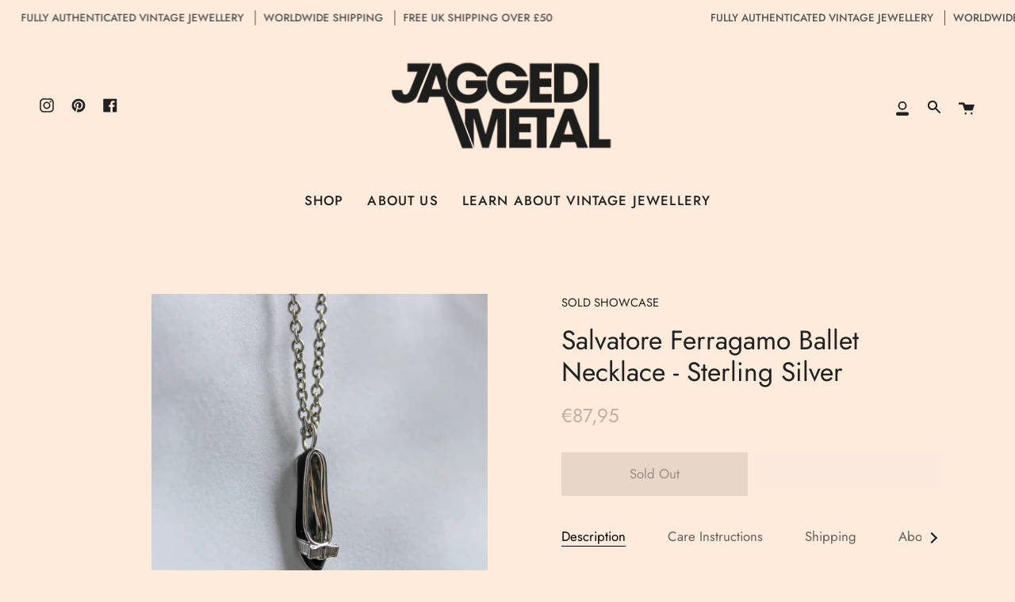

--- FILE ---
content_type: text/css
request_url: https://www.jaggedmetal.com/cdn/shop/t/17/assets/font-settings.css?v=167258634980868799981764065029
body_size: -341
content:
@font-face{font-family:Jost;font-weight:400;font-style:normal;font-display:swap;src:url(//www.jaggedmetal.com/cdn/fonts/jost/jost_n4.d47a1b6347ce4a4c9f437608011273009d91f2b7.woff2) format("woff2"),url(//www.jaggedmetal.com/cdn/fonts/jost/jost_n4.791c46290e672b3f85c3d1c651ef2efa3819eadd.woff) format("woff")}@font-face{font-family:Jost;font-weight:400;font-style:normal;font-display:swap;src:url(//www.jaggedmetal.com/cdn/fonts/jost/jost_n4.d47a1b6347ce4a4c9f437608011273009d91f2b7.woff2) format("woff2"),url(//www.jaggedmetal.com/cdn/fonts/jost/jost_n4.791c46290e672b3f85c3d1c651ef2efa3819eadd.woff) format("woff")}@font-face{font-family:Jost;font-weight:500;font-style:normal;font-display:swap;src:url(//www.jaggedmetal.com/cdn/fonts/jost/jost_n5.7c8497861ffd15f4e1284cd221f14658b0e95d61.woff2) format("woff2"),url(//www.jaggedmetal.com/cdn/fonts/jost/jost_n5.fb6a06896db583cc2df5ba1b30d9c04383119dd9.woff) format("woff")}@font-face{font-family:Jost;font-weight:500;font-style:normal;font-display:swap;src:url(//www.jaggedmetal.com/cdn/fonts/jost/jost_n5.7c8497861ffd15f4e1284cd221f14658b0e95d61.woff2) format("woff2"),url(//www.jaggedmetal.com/cdn/fonts/jost/jost_n5.fb6a06896db583cc2df5ba1b30d9c04383119dd9.woff) format("woff")}@font-face{font-family:Jost;font-weight:400;font-style:italic;font-display:swap;src:url(//www.jaggedmetal.com/cdn/fonts/jost/jost_i4.b690098389649750ada222b9763d55796c5283a5.woff2) format("woff2"),url(//www.jaggedmetal.com/cdn/fonts/jost/jost_i4.fd766415a47e50b9e391ae7ec04e2ae25e7e28b0.woff) format("woff")}@font-face{font-family:Jost;font-weight:500;font-style:italic;font-display:swap;src:url(//www.jaggedmetal.com/cdn/fonts/jost/jost_i5.a6c7dbde35f2b89f8461eacda9350127566e5d51.woff2) format("woff2"),url(//www.jaggedmetal.com/cdn/fonts/jost/jost_i5.2b58baee736487eede6bcdb523ca85eea2418357.woff) format("woff")}
/*# sourceMappingURL=/cdn/shop/t/17/assets/font-settings.css.map?v=167258634980868799981764065029 */
